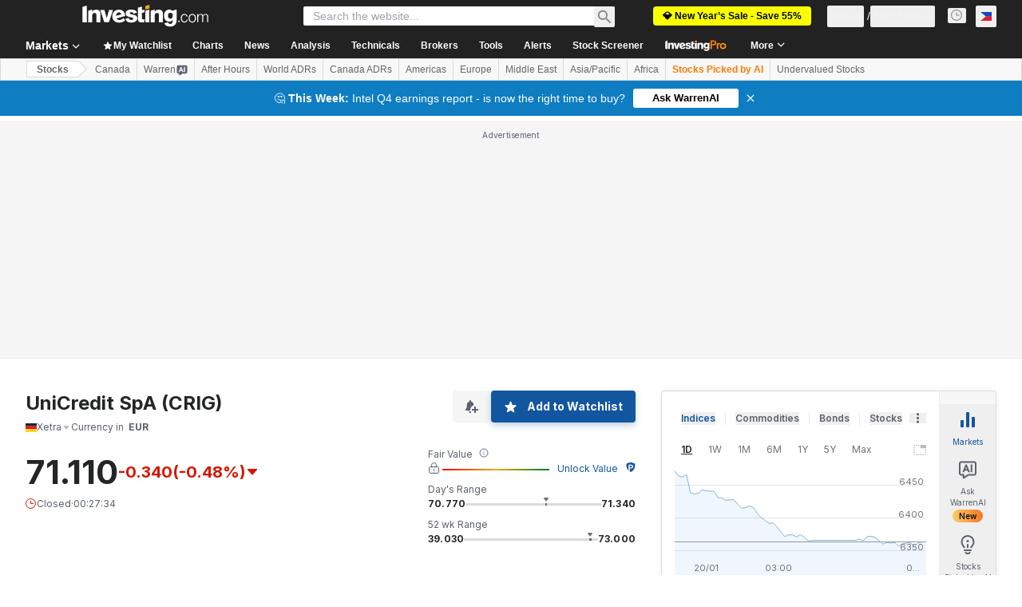

--- FILE ---
content_type: application/javascript
request_url: https://promos.investing.com/eu-a4flkt7l2b/z9gd/9a63d23b-49c1-4335-b698-e7f3ab10af6c/ph.investing.com/jsonp/z?cb=1768931958376&callback=__dgochsjkqast5w
body_size: 531
content:
__dgochsjkqast5w({"geo":{"metro_code":535,"region_code":"OH","longitude":-83.0061,"country_name":"United States","zipcode":"43215","continent_name":"North America","ip":"3.134.243.96","city":"Columbus","latitude":39.9625,"time_zone":"America/New_York","region_name":"Ohio","continent_code":"NA","country_code":"US"},"success":true,"da":"bg*br*al|Apple%bt*bm*bs*cb*bu*dl$0^j~m|131.0.0.0%v~d~f~primarySoftwareType|Robot%s~r~dg*e~b~dq*z|Blink%cn*ds*ba*ch*cc*n|Chrome%t~bl*ac~aa~g~y|macOS%ce*ah~bq*bd~dd*cq$0^cl*df*bp*ad|Desktop%bh*c~dc*dn*bi*ae~ci*cx*p~bk*de*bc*i~h|10.15.7%cd*w~cu*ck*l~u~partialIdentification*af~bz*db*ab*q~a*cp$0^dh*k|Apple%cr*ag|-","rand":183043,"ts":1768931958495.0});